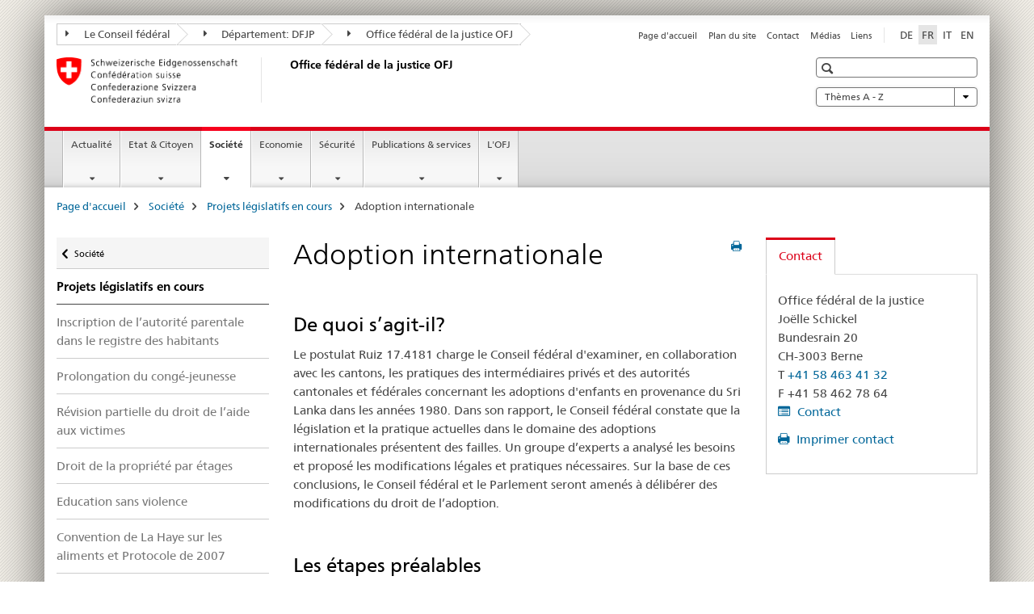

--- FILE ---
content_type: text/html;charset=utf-8
request_url: https://www.sem.admin.ch/bj/fr/home/gesellschaft/gesetzgebung/internationale-adoptionen.html
body_size: 14940
content:

<!DOCTYPE HTML>
<!--[if lt IE 7 ]> <html lang="fr" class="no-js ie6 oldie"> <![endif]-->
<!--[if IE 7 ]> <html lang="fr" class="no-js ie7 oldie"> <![endif]-->
<!--[if IE 8 ]> <html lang="fr" class="no-js ie8 oldie"> <![endif]-->
<!--[if IE 9 ]> <html lang="fr" class="no-js ie9"> <![endif]-->
<!--[if gt IE 9 ]><!--><html lang="fr" class="no-js no-ie"> <!--<![endif]-->


    
<head>
    
    


	
	
		<title>Adoption internationale</title>
	
	


<meta charset="utf-8" />
<meta http-equiv="X-UA-Compatible" content="IE=edge" />
<meta name="viewport" content="width=device-width, initial-scale=1.0" />
<meta http-equiv="cleartype" content="on" />


	<meta name="msapplication-TileColor" content="#ffffff"/>
	<meta name="msapplication-TileImage" content="/etc/designs/core/frontend/guidelines/img/ico/mstile-144x144.png"/>
	<meta name="msapplication-config" content="/etc/designs/core/frontend/guidelines/img/ico/browserconfig.xml"/>



	
	
		
	


	<meta name="keywords" content="Dossier,Adoption,Protection des enfants" />




<meta name="language" content="fr" />
<meta name="author" content="Office fédéral de la justice " />




	<!-- current page in other languages -->
	
		<link rel="alternate" type="text/html" href="/bj/de/home/gesellschaft/gesetzgebung/internationale-adoptionen.html" hreflang="de" lang="de"/>
	
		<link rel="alternate" type="text/html" href="/bj/en/home/gesellschaft/gesetzgebung/internationale-adoptionen.html" hreflang="en" lang="en"/>
	
		<link rel="alternate" type="text/html" href="/bj/it/home/gesellschaft/gesetzgebung/internationale-adoptionen.html" hreflang="it" lang="it"/>
	
		<link rel="alternate" type="text/html" href="/bj/fr/home/gesellschaft/gesetzgebung/internationale-adoptionen.html" hreflang="fr" lang="fr"/>
	




	<meta name="twitter:card" content="summary"/>
	
	
		<meta property="og:url" content="https://www.ejpd.admin.ch/bj/fr/home/gesellschaft/gesetzgebung/internationale-adoptionen.html"/>
	
	<meta property="og:type" content="article"/>
	
		<meta property="og:title" content="Adoption internationale"/>
	
	
	






    









	<!--style type="text/css" id="antiClickjack">body{display:none !important;}</style-->
	<script type="text/javascript">

		var styleElement = document.createElement('STYLE');
		styleElement.setAttribute('id', 'antiClickjack');
		styleElement.setAttribute('type', 'text/css');
		styleElement.innerHTML = 'body {display:none !important;}';
		document.getElementsByTagName('HEAD')[0].appendChild(styleElement);

		if (self === top) {
			var antiClickjack = document.getElementById("antiClickjack");
			antiClickjack.parentNode.removeChild(antiClickjack);
		} else {
			top.location = self.location;
		}
	</script>




<script src="/etc.clientlibs/clientlibs/granite/jquery.min.js"></script>
<script src="/etc.clientlibs/clientlibs/granite/utils.min.js"></script>



	<script>
		Granite.I18n.init({
			locale: "fr",
			urlPrefix: "/libs/cq/i18n/dict."
		});
	</script>



	<link rel="stylesheet" href="/etc/designs/core/frontend/guidelines.min.css" type="text/css">

	<link rel="stylesheet" href="/etc/designs/core/frontend/modules.min.css" type="text/css">

	
	<link rel="shortcut icon" href="/etc/designs/core/frontend/guidelines/img/ico/favicon.ico">
	<link rel="apple-touch-icon" sizes="57x57" href="/etc/designs/core/frontend/guidelines/img/ico/apple-touch-icon-57x57.png"/>
	<link rel="apple-touch-icon" sizes="114x114" href="/etc/designs/core/frontend/guidelines/img/ico/apple-touch-icon-114x114.png"/>
	<link rel="apple-touch-icon" sizes="72x72" href="/etc/designs/core/frontend/guidelines/img/ico/apple-touch-icon-72x72.png"/>
	<link rel="apple-touch-icon" sizes="144x144" href="/etc/designs/core/frontend/guidelines/img/ico/apple-touch-icon-144x144.png"/>
	<link rel="apple-touch-icon" sizes="60x60" href="/etc/designs/core/frontend/guidelines/img/ico/apple-touch-icon-60x60.png"/>
	<link rel="apple-touch-icon" sizes="120x120" href="/etc/designs/core/frontend/guidelines/img/ico/apple-touch-icon-120x120.png"/>
	<link rel="apple-touch-icon" sizes="76x76" href="/etc/designs/core/frontend/guidelines/img/ico/apple-touch-icon-76x76.png"/>
	<link rel="icon" type="image/png" href="/etc/designs/core/frontend/guidelines/img/ico/favicon-96x96.png" sizes="96x96"/>
	<link rel="icon" type="image/png" href="/etc/designs/core/frontend/guidelines/img/ico/favicon-16x16.png" sizes="16x16"/>
	<link rel="icon" type="image/png" href="/etc/designs/core/frontend/guidelines/img/ico/favicon-32x32.png" sizes="32x32"/>







	<!--[if lt IE 9]>
		<script src="https://cdnjs.cloudflare.com/polyfill/v2/polyfill.js?version=4.8.0"></script>
	<![endif]-->



    



    
        

	

    

</head>


    

<body class="mod mod-layout   skin-layout-template-contentpage" data-glossary="/bj/fr/home.glossaryjs.json">

<div class="mod mod-homepage">
<ul class="access-keys" role="navigation">
    <li><a href="/bj/fr/home.html" accesskey="0">Homepage</a></li>
    
    <li><a href="#main-navigation" accesskey="1">Main navigation</a></li>
    
    
    <li><a href="#content" accesskey="2">Content area</a></li>
    
    
    <li><a href="#site-map" accesskey="3">Sitemap</a></li>
    
    
    <li><a href="#search-field" accesskey="4">Search</a></li>
    
</ul>
</div>

<!-- begin: container -->
<div class="container container-main">

    


<header style="background-size: cover; background-image:" role="banner">
	

	<div class="clearfix">
		
			


	



	<nav class="navbar treecrumb pull-left">

		
		
			<h2 class="sr-only">Office fédéral de la justice OFJ</h2>
		

		
			
				<ul class="nav navbar-nav">
				

						

						
						<li class="dropdown">
							
							
								
									<a id="federalAdministration-dropdown" href="#" aria-label="Le Conseil fédéral" class="dropdown-toggle" data-toggle="dropdown"><span class="icon icon--right"></span> Le Conseil fédéral</a>
								
								
							

							
								
								<ul class="dropdown-menu" role="menu" aria-labelledby="federalAdministration-dropdown">
									
										
										<li class="dropdown-header">
											
												
													<a href="http://www.bk.admin.ch/" aria-label="ChF: Chancellerie fédérale" target="_blank" title="">ChF: Chancellerie fédérale</a>
												
												
											

											
											
												
													<ul>
														<li>
															
																
																
																
																	<a href="http://www.eda.admin.ch/" aria-label="DFAE: Département fédéral des affaires étrangères" target="_blank" title=""> DFAE: Département fédéral des affaires étrangères</a>
																
															
														</li>
													</ul>
												
											
												
													<ul>
														<li>
															
																
																
																
																	<a href="http://www.edi.admin.ch/" aria-label="DFI: Département fédéral de l&#39;intérieur" target="_blank" title=""> DFI: Département fédéral de l&#39;intérieur</a>
																
															
														</li>
													</ul>
												
											
												
													<ul>
														<li>
															
																
																
																
																	<a href="http://www.ejpd.admin.ch/" aria-label="DFJP: Département fédéral de justice et police" target="_blank" title=""> DFJP: Département fédéral de justice et police</a>
																
															
														</li>
													</ul>
												
											
												
													<ul>
														<li>
															
																
																
																
																	<a href="http://www.vbs.admin.ch/" aria-label="DDPS: Département fédéral de la défense, de la protection de la population et des sports" target="_blank" title=""> DDPS: Département fédéral de la défense, de la protection de la population et des sports</a>
																
															
														</li>
													</ul>
												
											
												
													<ul>
														<li>
															
																
																
																
																	<a href="http://www.efd.admin.ch/" aria-label="DFF: Département fédéral des finances" target="_blank" title=""> DFF: Département fédéral des finances</a>
																
															
														</li>
													</ul>
												
											
												
													<ul>
														<li>
															
																
																
																
																	<a href="https://www.wbf.admin.ch/" aria-label="DEFR: Département fédéral de l&#39;économie, de la formation et de la recherche" target="_blank" title=""> DEFR: Département fédéral de l&#39;économie, de la formation et de la recherche</a>
																
															
														</li>
													</ul>
												
											
												
													<ul>
														<li>
															
																
																
																
																	<a href="http://www.uvek.admin.ch/" aria-label="DETEC: Département fédéral de l&#39;environnement, des transports, de l&#39;énergie et de la communication" target="_blank" title=""> DETEC: Département fédéral de l&#39;environnement, des transports, de l&#39;énergie et de la communication</a>
																
															
														</li>
													</ul>
												
											
										</li>
									
								</ul>
							
						</li>
					

						

						
						<li class="dropdown">
							
							
								
									<a id="departement-dropdown" href="#" aria-label="Département: DFJP" class="dropdown-toggle" data-toggle="dropdown"><span class="icon icon--right"></span> Département: DFJP</a>
								
								
							

							
								
								<ul class="dropdown-menu" role="menu" aria-labelledby="departement-dropdown">
									
										
										<li class="dropdown-header">
											
												
													<a href="http://www.ejpd.admin.ch/" aria-label="DFJP: Département fédéral de justice et police" target="_blank" title="">DFJP: Département fédéral de justice et police</a>
												
												
											

											
											
												
													<ul>
														<li>
															
																
																
																
																	<a href="/bj/fr/home.html" aria-label="OFJ: Office fédéral de la justice" data-skipextcss="true" target="_blank"> OFJ: Office fédéral de la justice</a>
																
															
														</li>
													</ul>
												
											
												
													<ul>
														<li>
															
																
																
																
																	<a href="http://www.fedpol.admin.ch/content/fedpol/fr/home.html" aria-label="fedpol: Office fédéral de la police" target="_blank" title=""> fedpol: Office fédéral de la police</a>
																
															
														</li>
													</ul>
												
											
												
													<ul>
														<li>
															
																
																
																
																	<a href="https://www.sem.admin.ch/sem/fr/home.html" aria-label="SEM: Secrétariat d&#39;État aux migrations" target="_blank" title=""> SEM: Secrétariat d&#39;État aux migrations</a>
																
															
														</li>
													</ul>
												
											
												
													<ul>
														<li>
															
																
																
																
																	<a href="http://www.esbk.admin.ch/content/esbk/fr/home.html" aria-label="CFMJ: Commission fédérale des maisons de jeu" target="_blank" title=""> CFMJ: Commission fédérale des maisons de jeu</a>
																
															
														</li>
													</ul>
												
											
												
													<ul>
														<li>
															
																
																
																
																	<a href="http://www.eschk.admin.ch/content/eschk/fr/home.html" aria-label="CAF: Commission arbitrale fédérale pour la gestion de droits d&#39;auteur et de droits voisins" target="_blank" title=""> CAF: Commission arbitrale fédérale pour la gestion de droits d&#39;auteur et de droits voisins</a>
																
															
														</li>
													</ul>
												
											
												
													<ul>
														<li>
															
																
																
																
																	<a href="https://www.nkvf.admin.ch/nkvf/fr/home.html" aria-label="CNPT: Commission nationale de prévention de la torture" target="_blank" title=""> CNPT: Commission nationale de prévention de la torture</a>
																
															
														</li>
													</ul>
												
											
												
													<ul>
														<li>
															
																
																
																
																	<a href="http://www.ipi.ch/fr.html" aria-label="IPI: Institut Fédéral de la Propriété Intellectuelle" target="_blank" title=""> IPI: Institut Fédéral de la Propriété Intellectuelle</a>
																
															
														</li>
													</ul>
												
											
												
													<ul>
														<li>
															
																
																
																
																	<a href="http://www.isdc.ch/" aria-label="ISCD: Institut suisse de droit comparé" target="_blank" title=""> ISCD: Institut suisse de droit comparé</a>
																
															
														</li>
													</ul>
												
											
												
													<ul>
														<li>
															
																
																
																
																	<a href="http://www.metas.ch/" aria-label="METAS: Institut fédéral de métrologie" target="_blank" title=""> METAS: Institut fédéral de métrologie</a>
																
															
														</li>
													</ul>
												
											
												
													<ul>
														<li>
															
																
																
																
																	<a href="https://www.rab-asr.ch/" aria-label="ASR: Autorité fédérale de surveillance en matière de révision" target="_blank" title=""> ASR: Autorité fédérale de surveillance en matière de révision</a>
																
															
														</li>
													</ul>
												
											
												
													<ul>
														<li>
															
																
																
																
																	<a href="http://www.isc-ejpd.admin.ch/content/isc/fr/home.html" aria-label="CSI-DFJP: Centre de service informatiques" target="_blank" title=""> CSI-DFJP: Centre de service informatiques</a>
																
															
														</li>
													</ul>
												
											
												
													<ul>
														<li>
															
																
																
																
																	<a href="https://www.li.admin.ch/fr/index.html" aria-label="Service Surveillance de la correspondance par poste et télécommunication" target="_blank" title=""> Service Surveillance de la correspondance par poste et télécommunication</a>
																
															
														</li>
													</ul>
												
											
										</li>
									
								</ul>
							
						</li>
					

						

						
						<li class="dropdown">
							
							
								
								
									<a id="federalOffice-dropdown" href="#" aria-label="Office fédéral de la justice OFJ" class="dropdown-toggle"><span class="icon icon--right"></span> Office fédéral de la justice OFJ</a>
								
							

							
						</li>
					
				</ul>
			
			
		
	</nav>




		

		
<!-- begin: metanav -->
<section class="nav-services clearfix">
	
	
		


	
	<h2>Adoption internationale</h2>

	

		
		

		<nav class="nav-lang">
			<ul>
				
					<li>
						
							
							
								<a href="/bj/de/home/gesellschaft/gesetzgebung/internationale-adoptionen.html" lang="de" title="allemand" aria-label="allemand">DE</a>
							
							
						
					</li>
				
					<li>
						
							
								<a class="active" lang="fr" title="français selected" aria-label="français selected">FR</a>
							
							
							
						
					</li>
				
					<li>
						
							
							
								<a href="/bj/it/home/gesellschaft/gesetzgebung/internationale-adoptionen.html" lang="it" title="italien" aria-label="italien">IT</a>
							
							
						
					</li>
				
					<li>
						
							
							
								<a href="/bj/en/home/gesellschaft/gesetzgebung/internationale-adoptionen.html" lang="en" title="anglais" aria-label="anglais">EN</a>
							
							
						
					</li>
				
			</ul>
		</nav>

	


		
		

    
        
            
            

                
                <h2 class="sr-only">Service navigation</h2>

                <nav class="nav-service">
                    <ul>
                        
                        
                            <li><a href="/bj/fr/home.html" title="Page d'accueil" aria-label="Page d'accueil" data-skipextcss="true">Page d'accueil</a></li>
                        
                            <li><a href="/bj/fr/home/sitemap.html" title="Plan du site" aria-label="Plan du site" data-skipextcss="true">Plan du site</a></li>
                        
                            <li><a href="/bj/fr/home/das-bj/kontakt.html" title="Contact" aria-label="Contact" data-skipextcss="true">Contact</a></li>
                        
                            <li><a href="/bj/fr/home/das-bj/kontakt/medienstelle.html" title="M&eacute;dias" aria-label="M&eacute;dias" data-skipextcss="true">M&eacute;dias</a></li>
                        
                            <li><a href="/bj/fr/home/das-bj/links.html" title="Liens" aria-label="Liens" data-skipextcss="true">Liens</a></li>
                        
                    </ul>
                </nav>

            
        
    


	
	
</section>
<!-- end: metanav -->

	</div>

	
		

	
	
		
<div class="mod mod-logo">
    
        
        
            
                <a href="/bj/fr/home.html" class="brand  hidden-xs" id="logo" title="Page d'accueil" aria-label="Page d'accueil">
                    
                        
                            <img src="/bj/fr/_jcr_content/logo/image.imagespooler.png/1591345453122/logo.png" alt="Office f&#233;d&#233;ral de la justice OFJ"/>
                        
                        
                    
                    <h2 id="logo-desktop-departement">Office f&eacute;d&eacute;ral de la justice OFJ
                    </h2>
                </a>
                
            
        
    
</div>

	


	

 	
		


	



	
	
		

<div class="mod mod-searchfield">

	
		

		
			

			<!-- begin: sitesearch desktop-->
			<div class="mod mod-searchfield global-search global-search-standard">
				<form action="/bj/fr/home/suche.html" class="form-horizontal form-search pull-right">
					<h2 class="sr-only">Recherche</h2>
					<label for="search-field" class="sr-only"></label>
					<input id="search-field" name="query" class="form-control search-field" type="text" placeholder=""/>
                    <button class="icon icon--search icon--before" tabindex="0" role="button">
                        <span class="sr-only"></span>
                    </button>
                    <button class="icon icon--close icon--after search-reset" tabindex="0" role="button"><span class="sr-only"></span></button>
					<div class="search-results">
						<div class="search-results-list"></div>
					</div>
				</form>
			</div>
			<!-- end: sitesearch desktop-->

		
	

</div>

	



	

	
		


	

<div class="mod mod-themes">
	

		<nav class="navbar yamm yamm--select ddl-to-modal">
			<h2 class="sr-only"></h2>
			<ul>
				<!-- Init dropdown with the `pull-right` class if you want to have your Topics select on the right -->
				<li class="dropdown pull-right">
					<a href="#" class="dropdown-toggle" data-toggle="dropdown">
						Thèmes A - Z <span class="icon icon--bottom"></span>
					</a>
					<!-- begin: flyout -->
					<ul class="dropdown-menu">
						<li>
							<!-- The `yamm-content` can contain any kind of content like tab, table, list, article... -->
							<div class="yamm-content container-fluid">

								
								<div class="row">
									<div class="col-sm-12">
										<button class="yamm-close btn btn-link icon icon--after icon--close pull-right">
											Fermer
										</button>
									</div>
								</div>

								
				                <ul class="nav nav-tabs">
				                	
				                	
				                		<li><a href="#mf_keywords_tab" data-toggle="tab" data-url="/bj/fr/_jcr_content/themes.keywordsinit.html">Mots-clés</a></li>
				                	
				                	
				                </ul>

				                
				                <div class="tab-content">
								

								
								
									<div class="tab-pane" id="mf_keywords_tab"></div>
									<h2 class="sr-only visible-print-block">Mots-clés</h2>
								

								
								
								</div>
							</div>
						</li>
					</ul>
				</li>
			</ul>
		</nav>


</div>






	

 	


</header>



    


	
	
		

<div class="mod mod-mainnavigation">

	<!-- begin: mainnav -->
	<div class="nav-main yamm navbar" id="main-navigation">

		<h2 class="sr-only">
			Navigation
		</h2>

		
			


<!-- mobile mainnav buttonbar -->
 <section class="nav-mobile">
	<div class="table-row">
		<div class="nav-mobile-header">
			<div class="table-row">
				<span class="nav-mobile-logo">
					
						
						
							<img src="/etc/designs/core/frontend/guidelines/img/swiss.svg" onerror="this.onerror=null; this.src='/etc/designs/core/frontend/guidelines/img/swiss.png'" alt="Office fédéral de la justice "/>
						
					
				</span>
				<h2>
					<a href="/bj/fr/home.html" title="Page d'accueil" aria-label="Page d'accueil">Office fédéral de la justice</a>
				</h2>
			</div>
		</div>
		<div class="table-cell dropdown">
			<a href="#" class="nav-mobile-menu dropdown-toggle" data-toggle="dropdown">
				<span class="icon icon--menu"></span>
			</a>
			<div class="drilldown dropdown-menu" role="menu">
				<div class="drilldown-container">
					<nav class="nav-page-list">
						
							<ul aria-controls="submenu">
								
									
									
										<li>
											
												
												
													<a href="/bj/fr/home/aktuell.html">Actualité</a>
												
											
										</li>
									
								
							</ul>
						
							<ul aria-controls="submenu">
								
									
									
										<li>
											
												
												
													<a href="/bj/fr/home/staat.html">Etat &amp; Citoyen</a>
												
											
										</li>
									
								
							</ul>
						
							<ul aria-controls="submenu">
								
									
									
										<li>
											
												
												
													<a href="/bj/fr/home/gesellschaft.html">Société</a>
												
											
										</li>
									
								
							</ul>
						
							<ul aria-controls="submenu">
								
									
									
										<li>
											
												
												
													<a href="/bj/fr/home/wirtschaft.html">Economie</a>
												
											
										</li>
									
								
							</ul>
						
							<ul aria-controls="submenu">
								
									
									
										<li>
											
												
												
													<a href="/bj/fr/home/sicherheit.html">Sécurité</a>
												
											
										</li>
									
								
							</ul>
						
							<ul aria-controls="submenu">
								
									
									
										<li>
											
												
												
													<a href="/bj/fr/home/publiservice.html">Publications &amp; services</a>
												
											
										</li>
									
								
							</ul>
						
							<ul aria-controls="submenu">
								
									
									
										<li>
											
												
												
													<a href="/bj/fr/home/das-bj.html">L&#39;OFJ</a>
												
											
										</li>
									
								
							</ul>
						

						<button class="yamm-close-bottom" aria-label="Fermer">
							<span class="icon icon--top" aria-hidden="true"></span>
						</button>
					</nav>
				</div>
			</div>
		</div>
		<div class="table-cell dropdown">
			<a href="#" class="nav-mobile-menu dropdown-toggle" data-toggle="dropdown">
				<span class="icon icon--search"></span>
			</a>
			<div class="dropdown-menu" role="menu">
				
				



	
		


<div class="mod mod-searchfield">

    
        <div class="mod mod-searchfield global-search global-search-mobile">
            <form action="/bj/fr/home/suche.html" class="form  mod-searchfield-mobile" role="form">
                <h2 class="sr-only">Recherche</h2>
                <label for="search-field-phone" class="sr-only">
                    
                </label>
                <input id="search-field-phone" name="query" class="search-input form-control" type="text" placeholder=""/>
                <button class="icon icon--search icon--before" tabindex="0" role="button">
                    <span class="sr-only"></span>
                </button>
                <button class="icon icon--close icon--after search-reset" tabindex="0" role="button"><span class="sr-only"></span></button>

                <div class="search-results">
                    <div class="search-results-list"></div>
                </div>
            </form>
        </div>
    

</div>

	
	


				
			</div>
		</div>
	</div>
</section>

		

		
		<ul class="nav navbar-nav" aria-controls="submenu">

			
			

				
                
				

				<li class="dropdown yamm-fw  ">
					
						
			      		
							<a href="/bj/fr/home/aktuell.html" aria-label="Actualité" class="dropdown-toggle" data-toggle="dropdown" data-url="/bj/fr/home/aktuell/_jcr_content/par.html">Actualité</a>
							
							<ul class="dropdown-menu" role="menu" aria-controls="submenu">
								<li>
									<div class="yamm-content container-fluid">
										<div class="row">
											<div class="col-sm-12">
												<button class="yamm-close btn btn-link icon icon--after icon--close pull-right">Fermer</button>
											</div>
										</div>
										<div class="row">
											<div class="col-md-12 main-column">

											</div>
										</div>
										<br><br><br>
										<button class="yamm-close-bottom" aria-label="Fermer"><span class="icon icon--top"></span></button>
									</div>
								</li>
							</ul>
						
					
				</li>
			

				
                
				

				<li class="dropdown yamm-fw  ">
					
						
			      		
							<a href="/bj/fr/home/staat.html" aria-label="Etat &amp; Citoyen" class="dropdown-toggle" data-toggle="dropdown" data-url="/bj/fr/home/staat/_jcr_content/par.html">Etat &amp; Citoyen</a>
							
							<ul class="dropdown-menu" role="menu" aria-controls="submenu">
								<li>
									<div class="yamm-content container-fluid">
										<div class="row">
											<div class="col-sm-12">
												<button class="yamm-close btn btn-link icon icon--after icon--close pull-right">Fermer</button>
											</div>
										</div>
										<div class="row">
											<div class="col-md-12 main-column">

											</div>
										</div>
										<br><br><br>
										<button class="yamm-close-bottom" aria-label="Fermer"><span class="icon icon--top"></span></button>
									</div>
								</li>
							</ul>
						
					
				</li>
			

				
                
				

				<li class="dropdown yamm-fw  current">
					
						
			      		
							<a href="/bj/fr/home/gesellschaft.html" aria-label="Société" class="dropdown-toggle" data-toggle="dropdown" data-url="/bj/fr/home/gesellschaft/_jcr_content/par.html">Société<span class="sr-only">current page</span></a>
							
							<ul class="dropdown-menu" role="menu" aria-controls="submenu">
								<li>
									<div class="yamm-content container-fluid">
										<div class="row">
											<div class="col-sm-12">
												<button class="yamm-close btn btn-link icon icon--after icon--close pull-right">Fermer</button>
											</div>
										</div>
										<div class="row">
											<div class="col-md-12 main-column">

											</div>
										</div>
										<br><br><br>
										<button class="yamm-close-bottom" aria-label="Fermer"><span class="icon icon--top"></span></button>
									</div>
								</li>
							</ul>
						
					
				</li>
			

				
                
				

				<li class="dropdown yamm-fw  ">
					
						
			      		
							<a href="/bj/fr/home/wirtschaft.html" aria-label="Economie" class="dropdown-toggle" data-toggle="dropdown" data-url="/bj/fr/home/wirtschaft/_jcr_content/par.html">Economie</a>
							
							<ul class="dropdown-menu" role="menu" aria-controls="submenu">
								<li>
									<div class="yamm-content container-fluid">
										<div class="row">
											<div class="col-sm-12">
												<button class="yamm-close btn btn-link icon icon--after icon--close pull-right">Fermer</button>
											</div>
										</div>
										<div class="row">
											<div class="col-md-12 main-column">

											</div>
										</div>
										<br><br><br>
										<button class="yamm-close-bottom" aria-label="Fermer"><span class="icon icon--top"></span></button>
									</div>
								</li>
							</ul>
						
					
				</li>
			

				
                
				

				<li class="dropdown yamm-fw  ">
					
						
			      		
							<a href="/bj/fr/home/sicherheit.html" aria-label="Sécurité" class="dropdown-toggle" data-toggle="dropdown" data-url="/bj/fr/home/sicherheit/_jcr_content/par.html">Sécurité</a>
							
							<ul class="dropdown-menu" role="menu" aria-controls="submenu">
								<li>
									<div class="yamm-content container-fluid">
										<div class="row">
											<div class="col-sm-12">
												<button class="yamm-close btn btn-link icon icon--after icon--close pull-right">Fermer</button>
											</div>
										</div>
										<div class="row">
											<div class="col-md-12 main-column">

											</div>
										</div>
										<br><br><br>
										<button class="yamm-close-bottom" aria-label="Fermer"><span class="icon icon--top"></span></button>
									</div>
								</li>
							</ul>
						
					
				</li>
			

				
                
				

				<li class="dropdown yamm-fw  ">
					
						
			      		
							<a href="/bj/fr/home/publiservice.html" aria-label="Publications &amp; services" class="dropdown-toggle" data-toggle="dropdown" data-url="/bj/fr/home/publiservice/_jcr_content/par.html">Publications &amp; services</a>
							
							<ul class="dropdown-menu" role="menu" aria-controls="submenu">
								<li>
									<div class="yamm-content container-fluid">
										<div class="row">
											<div class="col-sm-12">
												<button class="yamm-close btn btn-link icon icon--after icon--close pull-right">Fermer</button>
											</div>
										</div>
										<div class="row">
											<div class="col-md-12 main-column">

											</div>
										</div>
										<br><br><br>
										<button class="yamm-close-bottom" aria-label="Fermer"><span class="icon icon--top"></span></button>
									</div>
								</li>
							</ul>
						
					
				</li>
			

				
                
				

				<li class="dropdown yamm-fw  ">
					
						
			      		
							<a href="/bj/fr/home/das-bj.html" aria-label="L&#39;OFJ" class="dropdown-toggle" data-toggle="dropdown" data-url="/bj/fr/home/das-bj/_jcr_content/par.html">L&#39;OFJ</a>
							
							<ul class="dropdown-menu" role="menu" aria-controls="submenu">
								<li>
									<div class="yamm-content container-fluid">
										<div class="row">
											<div class="col-sm-12">
												<button class="yamm-close btn btn-link icon icon--after icon--close pull-right">Fermer</button>
											</div>
										</div>
										<div class="row">
											<div class="col-md-12 main-column">

											</div>
										</div>
										<br><br><br>
										<button class="yamm-close-bottom" aria-label="Fermer"><span class="icon icon--top"></span></button>
									</div>
								</li>
							</ul>
						
					
				</li>
			
		</ul>
	</div>
</div>

	



    

<!-- begin: main -->
<div class="container-fluid hidden-xs">
	<div class="row">
		<div class="col-sm-12">
			
	


<div class="mod mod-breadcrumb">
	<h2 id="br1" class="sr-only">Breadcrumb</h2>
	<ol class="breadcrumb" role="menu" aria-labelledby="br1">
		
			<li><a href="/bj/fr/home.html" title="Page d'accueil" aria-label="Page d'accueil">Page d'accueil</a><span class="icon icon--greater"></span></li>
		
			<li><a href="/bj/fr/home/gesellschaft.html" title="Soci&eacute;t&eacute;" aria-label="Soci&eacute;t&eacute;">Soci&eacute;t&eacute;</a><span class="icon icon--greater"></span></li>
		
			<li><a href="/bj/fr/home/gesellschaft/gesetzgebung.html" title="Projets l&eacute;gislatifs en cours" aria-label="Projets l&eacute;gislatifs en cours">Projets l&eacute;gislatifs en cours</a><span class="icon icon--greater"></span></li>
		
		<li class="active" role="presentation">Adoption internationale</li>
	</ol>
</div>

	
		</div>
	</div>
</div>



	
	
		<div class="container-fluid">
			

<div class="row">
    <div class="col-sm-4 col-md-3 drilldown">
        

<div class="mod mod-leftnavigation">

		<a href="#collapseSubNav" data-toggle="collapse" class="collapsed visible-xs">Unternavigation</a>
		<div class="drilldown-container">
			<nav class="nav-page-list">
				
					<a href="/bj/fr/home/gesellschaft.html" class="icon icon--before icon--less visible-xs">Retour</a>

					<a href="/bj/fr/home/gesellschaft.html" class="icon icon--before icon--less"><span class="sr-only">Retour </span>Société</a>
				
				<ul>
					
						
							
							
								<li class="list-emphasis">
									<a href="/bj/fr/home/gesellschaft/gesetzgebung.html">Projets législatifs en cours</a>
								</li>
							
						
					

					
					
					

					
						
							
							
								
									
									
										<li>
											<a href="/bj/fr/home/gesellschaft/gesetzgebung/eintrag-elterliche-sorge.html">Inscription de l’autorité parentale dans le registre des habitants</a>
										</li>
									
								
							
						
					
						
							
							
								
									
									
										<li>
											<a href="/bj/fr/home/gesellschaft/gesetzgebung/urlaub-jugendarbeit.html">Prolongation du congé-jeunesse</a>
										</li>
									
								
							
						
					
						
							
							
								
									
									
										<li>
											<a href="/bj/fr/home/gesellschaft/gesetzgebung/opferhilfe-teilrevision.html">Révision partielle du droit de l’aide aux victimes</a>
										</li>
									
								
							
						
					
						
							
							
								
									
									
										<li>
											<a href="/bj/fr/home/gesellschaft/gesetzgebung/stockwerkeigentum.html">Droit de la propriété par étages</a>
										</li>
									
								
							
						
					
						
							
							
								
									
									
										<li>
											<a href="/bj/fr/home/gesellschaft/gesetzgebung/gewaltfreie-erziehung.html">Education sans violence</a>
										</li>
									
								
							
						
					
						
							
							
								
									
									
										<li>
											<a href="/bj/fr/home/gesellschaft/gesetzgebung/haue-2007.html">Convention de La Haye sur les aliments et Protocole de 2007</a>
										</li>
									
								
							
						
					
						
							
							
								
									
									
										<li>
											<a href="/bj/fr/home/gesellschaft/gesetzgebung/besitzesschutz.html">Protection contre les atteintes à la possession d&#39;un immeuble</a>
										</li>
									
								
							
						
					
						
							
								<li class="active">
									Adoption internationale <span class="sr-only">selected</span>
								</li>
							
							
						
					
						
							
							
								
									
									
										<li>
											<a href="/bj/fr/home/gesellschaft/gesetzgebung/abstammungsrecht.html">Parenté et filiation</a>
										</li>
									
								
							
						
					
						
							
							
								
									
									
										<li>
											<a href="/bj/fr/home/gesellschaft/gesetzgebung/kesr.html">Droit de la protection de l’enfant et de l’adulte</a>
										</li>
									
								
							
						
					
						
							
							
								
									
									
										<li>
											<a href="/bj/fr/home/gesellschaft/gesetzgebung/erbrecht.html">Droit successoral</a>
										</li>
									
								
							
						
					
						
							
							
								
									
									
										<li>
											<a href="/bj/fr/home/gesellschaft/gesetzgebung/kindesunterhalt.html">Entretien de l&#39;enfant</a>
										</li>
									
								
							
						
					
						
							
							
								
									
									
										<li>
											<a href="/bj/fr/home/gesellschaft/gesetzgebung/archiv.html">Projets législatifs terminés</a>
										</li>
									
								
							
						
					
				</ul>
			</nav>
		</div>

</div>

    </div>
    <div class="col-sm-8 col-md-9 main-column" id="content" role="main">
        <div class="row">
            <div class="col-md-8 main-content js-glossary-context">
                

<div class="visible-xs visible-sm">
	<p><a href="#context-sidebar" class="icon icon--before icon--root">Navigation</a></p>
</div>

<div class="contentHead">
	



<div class="mod mod-backtooverview">
	
</div>


	
	


	
	
		<a href="javascript:$.printPreview.printPreview()" onclick="" class="icon icon--before icon--print pull-right" title="Imprimer cette page"></a>
	




	
	

<div class="mod mod-contentpagefull">
    <h1 class="text-inline">Adoption internationale</h1>
</div>

</div>	






<div class="mod mod-textimage">
    
<div class="clearfix">
    
        
        

            
                
                    
                
                
            
            <h2>De quoi s’agit-il?</h2>
            
            <p>Le postulat Ruiz 17.4181 charge le Conseil fédéral d'examiner, en collaboration avec les cantons, les pratiques des intermédiaires privés et des autorités cantonales et fédérales concernant les adoptions d'enfants en provenance du Sri Lanka dans les années 1980. Dans son rapport, le Conseil fédéral constate que la législation et la pratique actuelles dans le domaine des adoptions internationales présentent des failles. Un groupe d’experts a analysé les besoins et proposé les modifications légales et pratiques nécessaires. Sur la base de ces conclusions, le Conseil fédéral et le Parlement seront amenés à délibérer des modifications du droit de l’adoption.<br>
</p>

            
        
    
</div>

</div>

<div class="mod mod-textimage">
    
<div class="clearfix">
    
        
        

            
                
                    
                
                
            
            <h2>Les étapes préalables</h2>
            
            <ul>
<li>Le 16 mars 2018, le Conseil national accepte le postulat Ruiz 17.4181 &quot;Faire la lumière sur les adoptions illégales en Suisse dans les années 1980 d'enfants venant du Sri Lanka&quot; et charge le Conseil fédéral d’examiner la pratique des intermédiaires privés et des autorités lors des adoptions en question.<br>
&nbsp;<br>
</li>
<li><a href="https://www.parlament.ch/fr/ratsbetrieb/suche-curia-vista/geschaeft?AffairId=20174181" target="_blank" class="icon icon--after icon--external" title="">Délibérations parlementaires</a> (17.4181)<br>
&nbsp;<br>
</li>
<li>Le 11 décembre 2020, le Conseil fédéral adopte le rapport donnant suite au postulat (<a href="/bj/fr/home/aktuell/mm.msg-id-81577.html">communiqué aux médias</a>).</li>
<li>Le 8 décembre 2023, le Conseil fédéral prend note du rapport intermédiaire du groupe d’experts et mandate le DFJP de lui présenter d’ici fin 2024 le rapport final du groupe d’experts ainsi qu’une proposition pour la suite des travaux (<a href="/bj/fr/home/aktuell/mm.msg-id-99228.html">communiqué aux médias</a>).</li>
<li>Le 29 janvier 2025, le Conseil fédéral arrête la décision de principe selon laquelle il ne devra plus être possible d’adopter en Suisse des enfants de l’étranger. Il charge le DFJP de lui soumettre, d’ici à fin 2026, un projet destiné à la consultation (<a href="/bj/fr/home/aktuell/mm.msg-id-103957.html">communiqué aux médias</a>).</li>
</ul>

            
        
    
</div>

</div>

<div class="mod mod-textimage">
    
<div class="clearfix">
    
        
        

            
                
                    
                
                
            
            <h2>Documentation</h2>
            
            
            
        
    
</div>

</div>







    <div class="multilist " id="id_47ccd27f0d334a5461001837b780761b-box">

        
            <h3>
                
                    
                    Rapports
                
            </h3>
        

        

        <div class="" id="id_47ccd27f0d334a5461001837b780761b-box-content">
            <ul class="list-unstyled ">
                
                    <li class="">
                        
                        
                        
                        
                        <a href="/dam/bj/fr/data/gesellschaft/adoption/illegale-adoptionen/ber-zhaw-adoptionen-srilanka.pdf.download.pdf/ber-zhaw-adoptionen-srilanka-d.pdf" title="Adoptionen von Kindern aus Sri Lanka in der Schweiz 1973–1997. Bericht" class="icon icon--before icon--pdf">Adoptionen von Kindern aus Sri Lanka in der Schweiz 1973&ndash;1997. Bericht<span class="text-dimmed"> (PDF, 3 MB, 01.01.2020)</span></a></a>
                        
                            <p>Z&uuml;rcher Hochschule f&uuml;r angewandte Wissenschaften (ZHAW), Januar 2020 (Ce document n'est pas disponible en fran&ccedil;ais)</p>
                        
                    </li>
                
                    <li class="">
                        
                        
                        
                        
                        <a href="/dam/bj/fr/data/gesellschaft/adoption/illegale-adoptionen/res-ber-zhaw-adoptionen-srilanka.pdf.download.pdf/res-ber-zhaw-adoptionen-srilanka-f.pdf" title="L’adoption d’enfants du Sri Lanka en Suisse de 1973 à 1997. Résumé du rapport" class="icon icon--before icon--pdf">L&rsquo;adoption d&rsquo;enfants du Sri Lanka en Suisse de 1973 &agrave; 1997. R&eacute;sum&eacute; du rapport<span class="text-dimmed"> (PDF, 223 kB, 01.01.2020)</span></a></a>
                        
                            <p>Z&uuml;rcher Hochschule f&uuml;r angewandte Wissenschaften (ZHAW), janvier 2020</p>
                        
                    </li>
                
                    <li class="">
                        
                        
                        
                        
                        <a href="/dam/bj/fr/data/gesellschaft/gesetzgebung/illegale-adoptionen/ber-br.pdf.download.pdf/ber-br-f.pdf" title="Adoptions illégales d'enfants du Sri Lanka : étude historique, recherche des origines, perspectives. Rapport du Conseil fédéral donnant suite au postulat 17.4181 Ruiz Rebecca" class="icon icon--before icon--pdf">Adoptions ill&eacute;gales d'enfants du Sri Lanka : &eacute;tude historique, recherche des origines, perspectives. Rapport du Conseil f&eacute;d&eacute;ral donnant suite au postulat 17.4181 Ruiz Rebecca<span class="text-dimmed"> (PDF, 1 MB, 11.12.2020)</span></a></a>
                        
                            <p>Berne, 11 d&eacute;cembre 2020</p>
                        
                    </li>
                
                    <li class="">
                        
                        
                        
                        
                        <a href="/dam/bj/fr/data/gesellschaft/adoption/illegale-adoptionen/zwischenber-expertengruppe-internationale-adoption.pdf.download.pdf/zwischenber-expertengruppe-internationale-adoption-d.pdf" title="Expertengruppe «Internationale Adoption». Zwischenbericht zu Handen des Bundesamtes für Justiz" class="icon icon--before icon--pdf">Expertengruppe &laquo;Internationale Adoption&raquo;. Zwischenbericht zu Handen des Bundesamtes f&uuml;r Justiz<span class="text-dimmed"> (PDF, 1 MB, 28.03.2023)</span></a></a>
                        
                            <p>Z&uuml;rich, 28. M&auml;rz 2023</p>
                        
                    </li>
                
                    <li class="">
                        
                        
                        
                        
                        <a href="/dam/bj/fr/data/gesellschaft/gesetzgebung/illegale-adoptionen/schlussber-expertengruppe.pdf.download.pdf/schlussbericht-expertengruppe-d.pdf" title="Expertengruppe «Internationale Adoption». Schlussbericht zu Handen des Bundesamtes für Justiz" class="icon icon--before icon--pdf">Expertengruppe &laquo;Internationale Adoption&raquo;. Schlussbericht zu Handen des Bundesamtes f&uuml;r Justiz<span class="text-dimmed"> (PDF, 1006 kB, 27.06.2024)</span></a></a>
                        
                            <p>Z&uuml;rich, 27. Juni 2024 (Ce document n'est pas disponible en fran&ccedil;ais)</p>
                        
                    </li>
                
                    <li class="line">
                        
                        
                        
                        
                        <a href="/dam/bj/fr/data/gesellschaft/gesetzgebung/illegale-adoptionen/res-schlussber-expertengruppe-f.pdf.download.pdf/res-schlussber-expertengruppe-f.pdf" title="Groupe d’experts « Adoption internationale ». Rapport final à l’attention de l’Office fédéral de la justice (traduction du chapitre 3 et des recommandations)" class="icon icon--before icon--pdf">Groupe d&rsquo;experts &laquo; Adoption internationale &raquo;. Rapport final &agrave; l&rsquo;attention de l&rsquo;Office f&eacute;d&eacute;ral de la justice (traduction du chapitre 3 et des recommandations)<span class="text-dimmed"> (PDF, 816 kB, 27.06.2024)</span></a></a>
                        
                            <p>Zurich, le 27 juin 2024</p>
                        
                    </li>
                
            </ul>

            
        </div>

    </div>
    <link rel="stylesheet" href="/etc/designs/core/frontend/modules/multilist.min.css" type="text/css">
<script src="/etc/designs/core/frontend/modules/multilist.min.js"></script>


    <script type="text/javascript">
        $(document).ready(function () {
            Namics.multilist.init();
        });
    </script>




<div class="mod mod-tabs">
    
    
        
        
            
                
                

                    
                        <a id="context-sidebar"></a>
                        
                    

                    <!-- Nav tabs -->
                    <ul class="nav nav-tabs">
                        

                        
                            
                            
                            
                            

                            

                            <li class="active">
                                <a href="#dossier__content_bj_fr_home_gesellschaft_gesetzgebung_internationale-adoptionen_jcr_content_par_tabs" data-toggle="tab">
                                    
                                        
                                        
                                            Dossier
                                        
                                    
                                </a>
                            </li>

                        
                            
                            
                            
                            

                            

                            <li >
                                <a href="#medienmitteilungen__content_bj_fr_home_gesellschaft_gesetzgebung_internationale-adoptionen_jcr_content_par_tabs" data-toggle="tab">
                                    
                                        
                                        
                                            Communiqués
                                        
                                    
                                </a>
                            </li>

                        
                    </ul>

                    <!-- Tab panes -->
                    <div class="tab-content tab-border">
                        

                        
                            
                            <div class="tab-pane clearfix active" id="dossier__content_bj_fr_home_gesellschaft_gesetzgebung_internationale-adoptionen_jcr_content_par_tabs">
                                <h2 class="sr-only visible-print-block">Dossier</h2>
                                






    <div class="multilist " id="id_a8c38f5f8d69cc50e46d89e4c2def71d-box">

        
            <h3>
                
                    
                    Informations complémentaires
                
            </h3>
        

        

        <div class="" id="id_a8c38f5f8d69cc50e46d89e4c2def71d-box-content">
            <ul class="list-unstyled ">
                
                    <li class="">
                        
                        
                        
                        
                        <a data-no-replace class="" href="/bj/fr/home/gesellschaft/adoption/illegale-adoptionen.html">Thème "Adoptions irrégulières"</a>
                        
                    </li>
                
            </ul>

            
        </div>

    </div>
    

    <script type="text/javascript">
        $(document).ready(function () {
            Namics.multilist.init();
        });
    </script>







	<div class="mod mod-teaserlist" id="" data-connectors="teaserList_86831f2a5e6d0d49c6a67d53ae3abe61" data-paging-enabled="false">
		
		
		
		




    
<input class="add-param" type="hidden" name="_charset_" value="UTF-8" />
<input type="hidden" class="add-param" name="teaserlistid" value="teaserList_86831f2a5e6d0d49c6a67d53ae3abe61" aria-hidden="true">
<input type="hidden" class="add-param" name="fulltext" value="" aria-hidden="true">
<input type="hidden" class="add-param" name="datefrom" value="" aria-hidden="true">
<input type="hidden" class="add-param" name="dateto" value="" aria-hidden="true">
<input type="hidden" class="add-param" name="tags" value="" aria-hidden="true">



    
    
        
            <div class="row">
            
                
                <div class="col-sm-12">
                
                <div class="mod mod-teaser clearfix ">
                

                
                
                    <p class="teaserDate">29.01.2026</p>
                
                
                    
                        <h5>
                        <a href="/bj/fr/home/gesellschaft/zivilstand.html" title="Etat civil" aria-label="Etat civil" data-skipextcss="true">Etat civil</a>
                        </h5>
                    
                    
                

                
                
                
                </div>
                </div>
            
            </div>
        
            <div class="row">
            
                
                <div class="col-sm-12">
                
                <div class="mod mod-teaser clearfix ">
                

                
                
                    <p class="teaserDate">22.10.2025</p>
                
                
                    
                        <h5>
                        <a href="/bj/fr/home/gesellschaft/adoption.html" title="Adoption internationale" aria-label="Adoption internationale" data-skipextcss="true">Adoption internationale</a>
                        </h5>
                    
                    
                

                
                
                
                </div>
                </div>
            
            </div>
        
            <div class="row">
            
                
                <div class="col-sm-12">
                
                <div class="mod mod-teaser clearfix ">
                

                
                
                    <p class="teaserDate">12.09.2025</p>
                
                
                    
                        <h5>
                        <a href="/bj/fr/home/gesellschaft/gesetzgebung/abstammungsrecht.html" title="Parent&eacute; et filiation" aria-label="Parent&eacute; et filiation" data-skipextcss="true">Parent&eacute; et filiation</a>
                        </h5>
                    
                    
                

                
                
                
                </div>
                </div>
            
            </div>
        
            <div class="row">
            
                
                <div class="col-sm-12">
                
                <div class="mod mod-teaser clearfix ">
                

                
                
                    <p class="teaserDate">29.01.2025</p>
                
                
                    
                        <h5>
                        <a href="/bj/fr/home/gesellschaft/gesetzgebung/internationale-adoptionen.html" title="Adoption internationale" aria-label="Adoption internationale" data-skipextcss="true">Adoption internationale</a>
                        </h5>
                    
                    
                

                
                
                
                </div>
                </div>
            
            </div>
        
            <div class="row">
            
                
                <div class="col-sm-12">
                
                <div class="mod mod-teaser clearfix ">
                

                
                
                    <p class="teaserDate">10.07.2017</p>
                
                
                    
                        <h5>
                        <a href="/bj/fr/home/gesellschaft/gesetzgebung/archiv/adoptionsrecht.html" title="R&eacute;vision du droit de l'adoption" aria-label="R&eacute;vision du droit de l'adoption" data-skipextcss="true">R&eacute;vision du droit de l'adoption</a>
                        </h5>
                    
                    
                

                
                
                
                </div>
                </div>
            
            </div>
        
            <div class="row">
            
                
                <div class="col-sm-12">
                
                <div class="mod mod-teaser clearfix ">
                

                
                
                    <p class="teaserDate">10.10.2012</p>
                
                
                    
                        <h5>
                        <a href="/bj/fr/home/gesellschaft/gesetzgebung/archiv/kinderbetreuung.html" title="Prise en charge d&rsquo;enfants hors du foyer familial" aria-label="Prise en charge d&rsquo;enfants hors du foyer familial" data-skipextcss="true">Prise en charge d&rsquo;enfants hors du foyer familial</a>
                        </h5>
                    
                    
                

                
                
                
                </div>
                </div>
            
            </div>
        
    





		
	</div>





    
        
    



                            </div>
                        
                            
                            <div class="tab-pane clearfix " id="medienmitteilungen__content_bj_fr_home_gesellschaft_gesetzgebung_internationale-adoptionen_jcr_content_par_tabs">
                                <h2 class="sr-only visible-print-block">Communiqués</h2>
                                


	

	
		
		
			<div class="list-group news-feed">
				
					
						
					
					
				

				
					
					
						
					
				

				
					<div class="mod mod-nsbnewslist" data-connectors="dynamicNewsList">
						<form id="newsFilter">
							<fieldset>
								
									<input type="hidden" name="pageIndex" data-url-param="dyn_pageIndex"/>
								
								
								
								
								
							</fieldset>
						</form>
					</div>
				


				
				

				


				<div class=" mod mod-dynamic js-equalheight" data-equalheight-line="true" data-url="/bj/fr/home/gesellschaft/gesetzgebung/internationale-adoptionen/_jcr_content/par/tabs/items/medienmitteilungen/tabpar/nsbnewslist_2063126815.entries.html" aria-live="off" aria-atomic="true" aria-relevant="all" data-connectors="dynamicNewsList">
					<div class="nojs">
						<p>
							<p>Javascript est requis pour afficher les communiqués de presse. Si vous ne pouvez ou ne souhaitez pas activer Javascript, veuillez utiliser le lien ci-dessous pour accéder au portail d’information de l’administration fédérale.</p>

						</p>
						
							<p>
								<a href="https://www.newsd.admin.ch/newsd/feeds/rss?lang=fr&org-nr=403&topic=&keyword=2&offer-nr=&catalogueElement=&kind=M&start_date=2025-10-31" aria-label="Vers le portail d&rsquo;information de l&rsquo;administration f&eacute;d&eacute;rale" target="_blank" class="icon icon--after icon--external" title="">Vers le portail d&rsquo;information de l&rsquo;administration f&eacute;d&eacute;rale</a>
							</p>
						
					</div>
				</div>

			</div>
		

	




    
        
    



                            </div>
                        

                    </div>

                
            
        
    
    
</div>




    
        
    


		






<div class="mod mod-backtooverview">
	
</div>




<div class="clearfix">
	





	
	
	
		
	






	<p class="pull-left">
		
		

		
			<small>
				<span class="text-dimmed">Dernière modification&nbsp;29.01.2025</span>
			</small>
		
	</p>


	
	


	<p class="pull-right">
		<small>
			
				<a href="#" class="icon icon--before icon--power hidden-print">
					Début de la page
				</a>
			
		</small>
	</p>
 
</div>


	
		


	

	
<div class="mod mod-socialshare">
	

	<div class="social-sharing" aria-labelledby="social_share">
		<label id="social_share" class="sr-only">Social share</label>
		
			<a href="#" aria-label="Facebook" data-analytics="facebook" onclick="window.open('https://www.facebook.com/sharer/sharer.php?u='+encodeURIComponent(location.href), 'share-dialog', 'width=626,height=436'); return false;">
				<img src="/etc/designs/core/frontend/guidelines/img/FB-f-Logo__blue_29.png" width="16px" height="16px" alt="">
			</a>
		
		
		
			<a href="#" aria-label="Twitter" data-analytics="twitter" onclick="window.open('http://twitter.com/share?text='+encodeURIComponent('Adoption internationale')+'&url='+encodeURIComponent(location.href), 'share-dialog', 'width=626,height=436'); return false;">
				<img src="/etc/designs/core/frontend/guidelines/img/Twitter_logo_blue.png" width="16px" height="16px" alt="">
			</a>
		

		
			<a href="#" aria-label="Xing" data-analytics="xing" onclick="window.open('https://www.xing.com/spi/shares/new?url='+encodeURIComponent(location.href), 'share-dialog', 'width=600,height=450'); return false;">
				<img src="/etc/designs/core/frontend/assets/img/ico-xing.png" width="16px" height="16px" alt=""/>
			</a>
		

		
			<a href="#" aria-label="LinkedIn" data-analytics="linkedin" onclick="window.open('https://www.linkedin.com/shareArticle?mini=true&url='+encodeURIComponent(location.href), 'share-dialog', 'width=600,height=450'); return false;">
				<img src="/etc/designs/core/frontend/assets/img/ico-linkedin.png" width="16px" height="16px" alt=""/>
			</a>
		
	</div>
</div>

	
	

	

            </div>
            <div class="col-md-4">
                


<div class="context-column">
	
						
		





	
		
		
			<div class="mod mod-contactbox">
				
					
					
						<ul class="nav nav-tabs">
							
								
								
									<li class="active">
										<a href="#contact" data-toggle="tab">
											Contact
										</a>
									</li>
								
								
							
						</ul>

						<div class="tab-content tab-border">
							
								<div class="tab-pane active" id="contact" data-print="contact-info">
									<h2 class="sr-only visible-print-block">Contact</h2>
									


	
		

		
			
				
				
					
					

<div class="mod mod-address">
    
        
        
            <div>
                <div>
                    
                    <p>
                        
                            Office fédéral de la justice<br/>
                        
                        
                        
                        
                            
                                Joëlle
                            
                            
                                Schickel
                            
                            <br/>
                        
                        
                            
                                Bundesrain 20<br/>
                            
                            
                                
                                    CH-3003
                                
                                
                                    Berne
                                
                                <br/>
                            
                            
                        
                        
                            T
                            <a href="tel:+41 58 463 41 32">
                                +41 58 463 41 32
                            </a><br/>
                        
                        
                            F
                            +41 58 462 78 64<br/>
                        
                        
                        
                        
                        
                        
                        
                            <a data-skip-externallinktransformer="true" class="icon icon--before icon--list-alt" href="/bj/fr/home/das-bj/kontakt/contactform.html">
                                Contact
                            </a>
                            <br/>
                        
                        
                    </p>
                </div>
            </div>
        
    
</div>

					
				
			

		

		

		

		
	


								</div>
								<p>
									<a class="icon icon--before icon--print print js-print-contact" href="#" title="Version imprimable">
										Imprimer contact
									</a>
								</p>
							

							
								
								
									
								
							
						</div>
					
				
			</div>
		
	


	
	
		



	<div class="mod mod-basket">
		<aside class="cart">
			<h4>
				Panier d&#39;achat
			</h4>
			<ul class="list-unstyled order-list js-order-list">
			</ul>
			
		</aside>
		<script type="text/template" id="order-list-template">
			{{ for(var i=0,item;i<data.length;i++) {
				index = i+1; item = data[i];
			}}
				<li class="clearfix" id="{{= item.id }}">
					<span class="pull-left">{{= item.quantity }}x {{= item.productTitle }}</span>
					<a class="storage-delete pull-right" href="#">
						<span class="icon icon--after icon--trash"></span>
					</a>
					<input type="hidden" name="order_{{= index }}_productTitle" value="{{= item.productTitle }}" />
					<input type="hidden" name="order_{{= index }}_quantity" value="{{= item.quantity }}" />
					<input type="hidden" name="order_{{= index }}_productId" value="{{= item.productId }}" />
					<input type="text" name="genericKeyValueParameter" value="{{= item.productTitle + "##" }}{{= item.quantity }}x" />
				</li>
			{{ } }}
		</script>
	</div>

	
	
	

	


    
        
    



</div>

            </div>
        </div>
    </div>

</div>

		</div>
	

<!-- end: main -->


    <span class="visible-print">https://www.ejpd.admin.ch/content/bj/fr/home/gesellschaft/gesetzgebung/internationale-adoptionen.html</span>

    
<footer role="contentinfo">
	<h2 class="sr-only">Footer</h2>

  

  

  
  

  	

    
        
            <div class="container-fluid footer-service">
                <h3>Office fédéral de la justice </h3>
                <nav>
                    <ul>
                        
                        
                            <li><a href="/bj/fr/home.html" title="Page d'accueil" aria-label="Page d'accueil">Page d'accueil</a></li>
                        
                            <li><a href="/bj/fr/home/sitemap.html" title="Plan du site" aria-label="Plan du site">Plan du site</a></li>
                        
                            <li><a href="/bj/fr/home/das-bj/kontakt.html" title="Contact" aria-label="Contact">Contact</a></li>
                        
                            <li><a href="/bj/fr/home/das-bj/kontakt/medienstelle.html" title="M&eacute;dias" aria-label="M&eacute;dias">M&eacute;dias</a></li>
                        
                            <li><a href="/bj/fr/home/das-bj/links.html" title="Liens" aria-label="Liens">Liens</a></li>
                        
                    </ul>
                </nav>
            </div>
        
    



	

    	
			
			
				
					
<div class="site-map">
	<h2 class="sr-only">Footer</h2>

	<a href="#site-map" data-target="#site-map" data-toggle="collapse" class="site-map-toggle collapsed">Sitemap</a>

	<div class="container-fluid" id="site-map">
		<div class="col-sm-6 col-md-3">
			


<div class="mod mod-linklist">
	
	



	
		
		
			
				
					
						
					
					
				

				
					
					
						<h3>Actualité</h3>
					
				

			
			
			
				
				
					<ul class="list-unstyled">
						
							<li>
								
									
										<a href="/bj/fr/home/aktuell/mm.html" title="Communiqu&eacute;s" aria-label="Communiqu&eacute;s" data-skipextcss="true">Communiqu&eacute;s</a>
									
									
								
							</li>
						
							<li>
								
									
										<a href="/bj/fr/home/aktuell/richtigstellungen.html" title="Mises au point" aria-label="Mises au point" data-skipextcss="true">Mises au point</a>
									
									
								
							</li>
						
							<li>
								
									
										<a href="/bj/fr/home/aktuell/reden.html" title="Discours &amp; Interviews" aria-label="Discours &amp; Interviews" data-skipextcss="true">Discours &amp; Interviews</a>
									
									
								
							</li>
						
							<li>
								
									
										<a href="/bj/fr/home/aktuell/veranstaltungen.html" title="Manifestations" aria-label="Manifestations" data-skipextcss="true">Manifestations</a>
									
									
								
							</li>
						
					</ul>
				
			
			
		
	



	
</div>

		</div>
		<div class="col-sm-6 col-md-3">
			


<div class="mod mod-linklist">
	
	



	
		
		
			
				
					
						
					
					
				

				
					
					
						<h3>Etat &amp; Citoyen</h3>
					
				

			
			
			
				
				
					<ul class="list-unstyled">
						
							<li>
								
									
										<a href="/bj/fr/home/staat/legistik.html" title="L&eacute;gistique" aria-label="L&eacute;gistique" data-skipextcss="true">L&eacute;gistique</a>
									
									
								
							</li>
						
							<li>
								
									
										<a href="/bj/fr/home/staat/evaluation.html" title="Evaluation de l&rsquo;efficacit&eacute;" aria-label="Evaluation de l&rsquo;efficacit&eacute;" data-skipextcss="true">Evaluation de l&rsquo;efficacit&eacute;</a>
									
									
								
							</li>
						
							<li>
								
									
										<a href="/bj/fr/home/staat/rechtsinformatik.html" title="Informatique juridique" aria-label="Informatique juridique" data-skipextcss="true">Informatique juridique</a>
									
									
								
							</li>
						
							<li>
								
									
										<a href="/bj/fr/home/staat/foederalismus.html" title="F&eacute;d&eacute;ralisme" aria-label="F&eacute;d&eacute;ralisme" data-skipextcss="true">F&eacute;d&eacute;ralisme</a>
									
									
								
							</li>
						
							<li>
								
									
										<a href="/bj/fr/home/staat/juradossier.html" title="R&eacute;solution de la Question jurassienne" aria-label="R&eacute;solution de la Question jurassienne" data-skipextcss="true">R&eacute;solution de la Question jurassienne</a>
									
									
								
							</li>
						
							<li>
								
									
										<a href="/bj/fr/home/staat/europarecht.html" title="Droit europ&eacute;en" aria-label="Droit europ&eacute;en" data-skipextcss="true">Droit europ&eacute;en</a>
									
									
								
							</li>
						
							<li>
								
									
										<a href="/bj/fr/home/staat/paket-schweiz-eu.html" title="Paquet Suisse-UE" aria-label="Paquet Suisse-UE" data-skipextcss="true">Paquet Suisse-UE</a>
									
									
								
							</li>
						
							<li>
								
									
										<a href="/bj/fr/home/staat/voelkerrecht.html" title="Droit international" aria-label="Droit international" data-skipextcss="true">Droit international</a>
									
									
								
							</li>
						
							<li>
								
									
										<a href="/bj/fr/home/staat/menschenrechte.html" title="Droits de l'homme" aria-label="Droits de l'homme" data-skipextcss="true">Droits de l'homme</a>
									
									
								
							</li>
						
							<li>
								
									
										<a href="/bj/fr/home/staat/informationsrecht.html" title="Acc&egrave;s &agrave; des documents officiels" aria-label="Acc&egrave;s &agrave; des documents officiels" data-skipextcss="true">Acc&egrave;s &agrave; des documents officiels</a>
									
									
								
							</li>
						
							<li>
								
									
										<a href="/bj/fr/home/staat/religionsfragen.html" title="Questions religieuses" aria-label="Questions religieuses" data-skipextcss="true">Questions religieuses</a>
									
									
								
							</li>
						
							<li>
								
									
										<a href="/bj/fr/home/staat/oeffentliches-verfahrensrecht.html" title="Contentieux de droit public et organisation judiciaire" aria-label="Contentieux de droit public et organisation judiciaire" data-skipextcss="true">Contentieux de droit public et organisation judiciaire</a>
									
									
								
							</li>
						
							<li>
								
									
										<a href="/bj/fr/home/staat/datenschutz.html" title="Protection des donn&eacute;es" aria-label="Protection des donn&eacute;es" data-skipextcss="true">Protection des donn&eacute;es</a>
									
									
								
							</li>
						
							<li>
								
									
										<a href="/bj/fr/home/staat/coronavirus.html" title="Coronavirus et justice" aria-label="Coronavirus et justice" data-skipextcss="true">Coronavirus et justice</a>
									
									
								
							</li>
						
							<li>
								
									
										<a href="/bj/fr/home/staat/gesetzgebung.html" title="Projets l&eacute;gislatifs en cours" aria-label="Projets l&eacute;gislatifs en cours" data-skipextcss="true">Projets l&eacute;gislatifs en cours</a>
									
									
								
							</li>
						
					</ul>
				
			
			
		
	



	
</div>

		</div>
		<div class="col-sm-6 col-md-3">
			


<div class="mod mod-linklist">
	
	



	
		
		
			
				
					
						
					
					
				

				
					
					
						<h3>Société</h3>
					
				

			
			
			
				
				
					<ul class="list-unstyled">
						
							<li>
								
									
										<a href="/bj/fr/home/gesellschaft/zivilstand.html" title="Etat civil" aria-label="Etat civil" data-skipextcss="true">Etat civil</a>
									
									
								
							</li>
						
							<li>
								
									
										<a href="/bj/fr/home/gesellschaft/sonderzeichen-namen.html" title="Caract&egrave;res sp&eacute;ciaux dans les noms de personnes" aria-label="Caract&egrave;res sp&eacute;ciaux dans les noms de personnes" data-skipextcss="true">Caract&egrave;res sp&eacute;ciaux dans les noms de personnes</a>
									
									
								
							</li>
						
							<li>
								
									
										<a href="/bj/fr/home/gesellschaft/adoption.html" title="Adoption internationale" aria-label="Adoption internationale" data-skipextcss="true">Adoption internationale</a>
									
									
								
							</li>
						
							<li>
								
									
										<a href="/bj/fr/home/gesellschaft/alimente.html" title="Recouvrement international d'aliments " aria-label="Recouvrement international d'aliments " data-skipextcss="true">Recouvrement international d'aliments </a>
									
									
								
							</li>
						
							<li>
								
									
										<a href="/bj/fr/home/gesellschaft/kindesentfuehrung.html" title="Enl&egrave;vement international d&rsquo;enfants &ndash; exercice du droit de visite" aria-label="Enl&egrave;vement international d&rsquo;enfants &ndash; exercice du droit de visite" data-skipextcss="true">Enl&egrave;vement international d&rsquo;enfants &ndash; exercice du droit de visite</a>
									
									
								
							</li>
						
							<li>
								
									
										<a href="/bj/fr/home/gesellschaft/kinderschutz.html" title="Protection internationale des enfants" aria-label="Protection internationale des enfants" data-skipextcss="true">Protection internationale des enfants</a>
									
									
								
							</li>
						
							<li>
								
									
										<a href="/bj/fr/home/gesellschaft/erwachsenenschutz.html" title="Protection internationale des adultes" aria-label="Protection internationale des adultes" data-skipextcss="true">Protection internationale des adultes</a>
									
									
								
							</li>
						
							<li>
								
									
										<a href="/bj/fr/home/gesellschaft/opferhilfe.html" title="Aide aux victimes d'infractions" aria-label="Aide aux victimes d'infractions" data-skipextcss="true">Aide aux victimes d'infractions</a>
									
									
								
							</li>
						
							<li>
								
									
										<a href="/bj/fr/home/gesellschaft/haeusliche-gewalt.html" title="Violence domestique" aria-label="Violence domestique" data-skipextcss="true">Violence domestique</a>
									
									
								
							</li>
						
							<li>
								
									
										<a href="/bj/fr/home/gesellschaft/fszm.html" title="Victimes de mesures de coercition" aria-label="Victimes de mesures de coercition" data-skipextcss="true">Victimes de mesures de coercition</a>
									
									
								
							</li>
						
							<li>
								
									
										<a href="/bj/fr/home/gesellschaft/gleichstellung.html" title="&Eacute;galit&eacute; des genres et protection contre la discrimination" aria-label="&Eacute;galit&eacute; des genres et protection contre la discrimination" data-skipextcss="true">&Eacute;galit&eacute; des genres et protection contre la discrimination</a>
									
									
								
							</li>
						
							<li>
								
									
										<a href="/bj/fr/home/gesellschaft/gesetzgebung.html" title="Projets l&eacute;gislatifs en cours" aria-label="Projets l&eacute;gislatifs en cours" data-skipextcss="true">Projets l&eacute;gislatifs en cours</a>
									
									
								
							</li>
						
					</ul>
				
			
			
		
	



	
</div>

		</div>
		<div class="col-sm-6 col-md-3">
			


<div class="mod mod-linklist">
	
	



	
		
		
			
				
					
						
					
					
				

				
					
					
						<h3>Economie</h3>
					
				

			
			
			
				
				
					<ul class="list-unstyled">
						
							<li>
								
									
										<a href="/bj/fr/home/wirtschaft/handelsregister.html" title="Registre du commerce, Zefix&reg; et Regix" aria-label="Registre du commerce, Zefix&reg; et Regix" data-skipextcss="true">Registre du commerce, Zefix&reg; et Regix</a>
									
									
								
							</li>
						
							<li>
								
									
										<a href="/bj/fr/home/wirtschaft/schkg.html" title="Poursuite pour dettes et faillite " aria-label="Poursuite pour dettes et faillite " data-skipextcss="true">Poursuite pour dettes et faillite </a>
									
									
								
							</li>
						
							<li>
								
									
										<a href="/bj/fr/home/wirtschaft/grundbuch.html" title="Registre foncier et registre des bateaux" aria-label="Registre foncier et registre des bateaux" data-skipextcss="true">Registre foncier et registre des bateaux</a>
									
									
								
							</li>
						
							<li>
								
									
										<a href="/bj/fr/home/wirtschaft/agrarrecht.html" title="Droit agraire" aria-label="Droit agraire" data-skipextcss="true">Droit agraire</a>
									
									
								
							</li>
						
							<li>
								
									
										<a href="/bj/fr/home/wirtschaft/grundstueckerwerb.html" title="Acquisition d'immeubles par des personnes &agrave; l'&eacute;tranger" aria-label="Acquisition d'immeubles par des personnes &agrave; l'&eacute;tranger" data-skipextcss="true">Acquisition d'immeubles par des personnes &agrave; l'&eacute;tranger</a>
									
									
								
							</li>
						
							<li>
								
									
										<a href="/bj/fr/home/wirtschaft/privatrecht.html" title="Droit international priv&eacute;" aria-label="Droit international priv&eacute;" data-skipextcss="true">Droit international priv&eacute;</a>
									
									
								
							</li>
						
							<li>
								
									
										<a href="/bj/fr/home/wirtschaft/fallubs.html" title="Affaire UBS" aria-label="Affaire UBS" data-skipextcss="true">Affaire UBS</a>
									
									
								
							</li>
						
							<li>
								
									
										<a href="/bj/fr/home/wirtschaft/geldspiele.html" title="Jeux d'argent" aria-label="Jeux d'argent" data-skipextcss="true">Jeux d'argent</a>
									
									
								
							</li>
						
							<li>
								
									
										<a href="/bj/fr/home/wirtschaft/e-beurkundungen.html" title="Digitalisation des actes authentiques" aria-label="Digitalisation des actes authentiques" data-skipextcss="true">Digitalisation des actes authentiques</a>
									
									
								
							</li>
						
							<li>
								
									
										<a href="/bj/fr/home/wirtschaft/beurkundungsverfahren.html" title="Proc&eacute;dure unifi&eacute;e d&rsquo;&eacute;tablissement des actes authentiques en Suisse" aria-label="Proc&eacute;dure unifi&eacute;e d&rsquo;&eacute;tablissement des actes authentiques en Suisse" data-skipextcss="true">Proc&eacute;dure unifi&eacute;e d&rsquo;&eacute;tablissement des actes authentiques en Suisse</a>
									
									
								
							</li>
						
							<li>
								
									
										<a href="/bj/fr/home/wirtschaft/anwaltsrecht.html" title="Loi sur les avocats " aria-label="Loi sur les avocats " data-skipextcss="true">Loi sur les avocats </a>
									
									
								
							</li>
						
							<li>
								
									
										<a href="/bj/fr/home/wirtschaft/gesetzgebung.html" title="Projets l&eacute;gislatifs en cours" aria-label="Projets l&eacute;gislatifs en cours" data-skipextcss="true">Projets l&eacute;gislatifs en cours</a>
									
									
								
							</li>
						
					</ul>
				
			
			
		
	



	
</div>

		</div>
		<div class="col-sm-6 col-md-3">
			


<div class="mod mod-linklist">
	
	



	
		
		
			
				
					
						
					
					
				

				
					
					
						<h3>Sécurité</h3>
					
				

			
			
			
				
				
					<ul class="list-unstyled">
						
							<li>
								
									
										<a href="/bj/fr/home/sicherheit/rechtshilfe.html" title="Entraide judiciaire internationale" aria-label="Entraide judiciaire internationale" data-skipextcss="true">Entraide judiciaire internationale</a>
									
									
								
							</li>
						
							<li>
								
									
										<a href="/bj/fr/home/sicherheit/smv.html" title="Ex&eacute;cution des peines et mesures" aria-label="Ex&eacute;cution des peines et mesures" data-skipextcss="true">Ex&eacute;cution des peines et mesures</a>
									
									
								
							</li>
						
							<li>
								
									
										<a href="/bj/fr/home/sicherheit/schengen-dublin.html" title="Schengen/Dublin" aria-label="Schengen/Dublin" data-skipextcss="true">Schengen/Dublin</a>
									
									
								
							</li>
						
							<li>
								
									
										<a href="/bj/fr/home/sicherheit/greco.html" title="Corruption (GRECO)" aria-label="Corruption (GRECO)" data-skipextcss="true">Corruption (GRECO)</a>
									
									
								
							</li>
						
							<li>
								
									
										<a href="/bj/fr/home/sicherheit/gesetzgebung.html" title="Projets l&eacute;gislatifs en cours" aria-label="Projets l&eacute;gislatifs en cours" data-skipextcss="true">Projets l&eacute;gislatifs en cours</a>
									
									
								
							</li>
						
					</ul>
				
			
			
		
	



	
</div>

		</div>
		<div class="col-sm-6 col-md-3">
			


<div class="mod mod-linklist">
	
	



	
		
		
			
				
					
						
					
					
				

				
					
					
						<h3>Publications &amp; services</h3>
					
				

			
			
			
				
				
					<ul class="list-unstyled">
						
							<li>
								
									
										<a href="/bj/fr/home/publiservice/publikationen.html" title="Rapports, avis de droit et d&eacute;cisions" aria-label="Rapports, avis de droit et d&eacute;cisions" data-skipextcss="true">Rapports, avis de droit et d&eacute;cisions</a>
									
									
								
							</li>
						
							<li>
								
									
										<a href="/bj/fr/home/publiservice/strafregister.html" title="Casier judiciaire" aria-label="Casier judiciaire" data-skipextcss="true">Casier judiciaire</a>
									
									
								
							</li>
						
							<li>
								
									
										<a href="/bj/fr/home/publiservice/zivilprozessrecht.html" title="Proc&eacute;dure civile" aria-label="Proc&eacute;dure civile" data-skipextcss="true">Proc&eacute;dure civile</a>
									
									
								
							</li>
						
							<li>
								
									
										<a href="/bj/fr/home/publiservice/e-rechnungen.html" title="e-facture" aria-label="e-facture" data-skipextcss="true">e-facture</a>
									
									
								
							</li>
						
					</ul>
				
			
			
		
	



	
</div>

		</div>
		<div class="col-sm-6 col-md-3">
			


<div class="mod mod-linklist">
	
	



	
		
		
			
				
					
						
					
					
				

				
					
					
						<h3>L&#39;OFJ</h3>
					
				

			
			
			
				
				
					<ul class="list-unstyled">
						
							<li>
								
									
										<a href="/bj/fr/home/das-bj/amt.html" title="L'Office" aria-label="L'Office" data-skipextcss="true">L'Office</a>
									
									
								
							</li>
						
							<li>
								
									
										<a href="/bj/fr/home/das-bj/direktor.html" title="Le directeur" aria-label="Le directeur" data-skipextcss="true">Le directeur</a>
									
									
								
							</li>
						
							<li>
								
									
										<a href="/bj/fr/home/das-bj/auftrag.html" title="Mandat" aria-label="Mandat" data-skipextcss="true">Mandat</a>
									
									
								
							</li>
						
							<li>
								
									
										<a href="/bj/fr/home/das-bj/organisation.html" title="Organisation" aria-label="Organisation" data-skipextcss="true">Organisation</a>
									
									
								
							</li>
						
							<li>
								
									
										<a href="/bj/fr/home/das-bj/rechtsgrundlagen.html" title="Bases l&eacute;gales" aria-label="Bases l&eacute;gales" data-skipextcss="true">Bases l&eacute;gales</a>
									
									
								
							</li>
						
							<li>
								
									
										<a href="/bj/fr/home/das-bj/stellenangebot.html" title="Offres d'emploi" aria-label="Offres d'emploi" data-skipextcss="true">Offres d'emploi</a>
									
									
								
							</li>
						
							<li>
								
									
										<a href="/bj/fr/home/das-bj/kontakt.html" title="Contact" aria-label="Contact" data-skipextcss="true">Contact</a>
									
									
								
							</li>
						
							<li>
								
									
										<a href="/bj/fr/home/das-bj/links.html" title="Liens" aria-label="Liens" data-skipextcss="true">Liens</a>
									
									
								
							</li>
						
					</ul>
				
			
			
		
	



	
</div>

		</div>
		<div class="col-sm-6 col-md-3">
			


<div class="mod mod-linklist">
	
	



	
		
		
			
			
			
				
					
				
				
			
			
		
	



	
</div>

		</div>
	</div>
</div>
				
			
		
    


  	<div class="container-fluid">
  		
	


	
		
			
				<h3>Tenez-vous au courant</h3>
			

			<nav class="links-social" aria-labelledby="social_media">
				<label id="social_media" class="sr-only">Social media links</label>
				<ul>
					
						<li><a href="https://www.linkedin.com/company/bundesamtfuerjustiz" class="icon icon--before  icon icon--before fa fa-linkedin" aria-label="LinkedIn" target="_blank" title="">LinkedIn</a></li>
					
						<li><a href="http://d-nsbc-p.admin.ch/NSBSubscriber/feeds/rss?lang=fr&org-nr=403&topic=&keyword=&offer-nr=&catalogueElement=&kind=M&start_date=&end_date=" class="icon icon--before  icon icon--before icon--rss" aria-label="RSS" target="_blank" title="">RSS</a></li>
					
				</ul>
			</nav>
		
		
	



		
	

<div class="mod mod-cobranding">
    
        
            
        
        
    
</div>




  		<!-- begin: logo phone -->
		
			
			

	
		
<div class="mod mod-logo">
	
	
		
			<hr class="footer-line visible-xs">
			<img src="/bj/fr/_jcr_content/logo/image.imagespooler.png/1591345453122/logo.png" class="visible-xs" alt="Office f&#233;d&#233;ral de la justice OFJ"/>
		
		
	
	
</div>
	
	


			
		
	 	<!-- end: logo phone -->
  	</div>

    

<div class="footer-address">
	

	<span class="hidden-xs">Office fédéral de la justice </span>


	

	
		
			<nav class="pull-right">
				<ul>
					
						<li><a href="https://www.admin.ch/gov/fr/accueil/conditions-utilisation.html" target="_blank" aria-label="Informations juridiques" title="">Informations juridiques</a></li>
					
				</ul>
			</nav>
		
		
	


</div>


  
  

</footer>        


    <div class="modal" id="nav_modal_rnd">
        <!-- modal -->
    </div>

</div>
<!-- end: container -->



<script src="/etc.clientlibs/clientlibs/granite/jquery/granite/csrf.min.js"></script>
<script src="/etc/clientlibs/granite/jquery/granite/csrf.min.js"></script>



	<script type="text/javascript" src="/etc/designs/core/frontend/modules.js"></script>





	





	<!-- [base64] -->





 
	




	<!-- Matomo -->
<script type="text/javascript">
  var _paq = window._paq || [];
  /* tracker methods like "setCustomDimension" should be called before "trackPageView" */
  _paq.push(['trackPageView']);
  _paq.push(['enableLinkTracking']);
  (function() {
    var u="https://analytics.bit.admin.ch/";
    _paq.push(['setTrackerUrl', u+'matomo.php']);
    _paq.push(['setSiteId', '117']);
    var d=document, g=d.createElement('script'), s=d.getElementsByTagName('script')[0];
    g.type='text/javascript'; g.async=true; g.defer=true; g.src=u+'matomo.js'; s.parentNode.insertBefore(g,s);
  })();
</script>
<!-- End Matomo Code -->





</body>

    

</html>


--- FILE ---
content_type: text/html;charset=utf-8
request_url: https://www.sem.admin.ch/bj/fr/home/gesellschaft/gesetzgebung/internationale-adoptionen/_jcr_content/par/tabs/items/medienmitteilungen/tabpar/nsbnewslist_2063126815.entries.html
body_size: 1112
content:
<div class="mod mod-nsbnewslist">
			<input class="add-param" type="hidden"  name="startDate" value="" aria-hidden="true">
            <input class="add-param" type="hidden"  name="endDate" value="" aria-hidden="true"
            <input class="add-param" type="hidden"  name="organization" value="403" aria-hidden="true">
			<input class="add-param" type="hidden"   name="topic" value="" aria-hidden="true">

			<input class="add-param" type="hidden" data-url-param="dyn_pageIndex" name="pageIndex" value="0" aria-hidden="true">

				<nav class="pagination-container clearfix">
					


<span>
   Résultats 1 - 5 de 23
</span>
<ul class="pull-right pagination">
	

	
		
			
				<li class="active"><a aria-selected="true" href="#">1<span class="sr-only">Element actuelle</span></a></li>
			
			
		
	
		
			
			
				<li><a href="#" data-loadpage="1">2</a></li>
			
		
	
		
			
			
				<li><a href="#" data-loadpage="2">3</a></li>
			
		
	
		
			
			
				<li><a href="#" data-loadpage="3">4</a></li>
			
		
	
		
			
			
				<li><a href="#" data-loadpage="4">5</a></li>
			
		
	

	
		<li class="separator-left">
			<a href="#" data-loadpage="1">
				Suivante
			</a>
		</li>
		<li class="separator-left">
			<a href="#" title="Dernière page" data-loadpage="4"><span class="icon icon--step-forward"></span></a>
		</li>
	
</ul></nav>
			<div class="list-group-item">
					<p>
						29.01.2025</p>
					<h3>
						<a href="https://news.admin.ch/fr/nsb?id=103957" target="_blank" class="icon icon--after icon--external" title="">
								Le Conseil fédéral veut mettre un terme aux adoptions internationales</a>
						</h3>
					</div>
			<div class="list-group-item">
					<p>
						26.06.2024</p>
					<h3>
						<a href="https://news.admin.ch/fr/nsb?id=101589" target="_blank" class="icon icon--after icon--external" title="">
								Faciliter l’adoption de l’enfant du conjoint ou du partenaire</a>
						</h3>
					</div>
			<div class="list-group-item">
					<p>
						16.02.2024</p>
					<h3>
						<a href="https://news.admin.ch/fr/nsb?id=100081" target="_blank" class="icon icon--after icon--external" title="">
								Recherche d’origines dans le contexte des adoptions internationales : Beat Jans soutient les cantons dans la mise au point de solutions</a>
						</h3>
					</div>
			<div class="list-group-item">
					<p>
						08.12.2023</p>
					<h3>
						<a href="https://news.admin.ch/fr/nsb?id=99228" target="_blank" class="icon icon--after icon--external" title="">
								Droit international de l’adoption : le Conseil fédéral estime qu’il faut agir</a>
						</h3>
					</div>
			<div class="list-group-item">
					<p>
						16.05.2022</p>
					<h3>
						<a href="https://news.admin.ch/fr/nsb?id=88825" target="_blank" class="icon icon--after icon--external" title="">
								Adoptions au Sri Lanka : projet pilote en soutien aux personnes adoptées</a>
						</h3>
					</div>
			<nav class="pagination-container clearfix">
					


<span>
   Résultats 1 - 5 de 23
</span>
<ul class="pull-right pagination">
	

	
		
			
				<li class="active"><a aria-selected="true" href="#">1<span class="sr-only">Element actuelle</span></a></li>
			
			
		
	
		
			
			
				<li><a href="#" data-loadpage="1">2</a></li>
			
		
	
		
			
			
				<li><a href="#" data-loadpage="2">3</a></li>
			
		
	
		
			
			
				<li><a href="#" data-loadpage="3">4</a></li>
			
		
	
		
			
			
				<li><a href="#" data-loadpage="4">5</a></li>
			
		
	

	
		<li class="separator-left">
			<a href="#" data-loadpage="1">
				Suivante
			</a>
		</li>
		<li class="separator-left">
			<a href="#" title="Dernière page" data-loadpage="4"><span class="icon icon--step-forward"></span></a>
		</li>
	
</ul></nav>
			</div>
	

--- FILE ---
content_type: text/html;charset=utf-8
request_url: https://www.sem.admin.ch/bj/fr/home/aktuell/_jcr_content/par.html
body_size: 460
content:

<div class="mod mod-sitemap">
<div class="row">
	
		
		
			
				<div class="col-sm-3">
					
					<h3>
						<a href="/bj/fr/home/aktuell/mm.html" title="Communiqu&eacute;s" aria-label="Communiqu&eacute;s">Communiqu&eacute;s</a></h3>
						
				</div>
			
				<div class="col-sm-3">
					
					<h3>
						<a href="/bj/fr/home/aktuell/richtigstellungen.html" title="Mises au point" aria-label="Mises au point">Mises au point</a></h3>
						
				</div>
			
				<div class="col-sm-3">
					
					<h3>
						<a href="/bj/fr/home/aktuell/veranstaltungen.html" title="Manifestations" aria-label="Manifestations">Manifestations</a></h3>
						
				</div>
			
		
	
</div>
</div>



    
        
    


